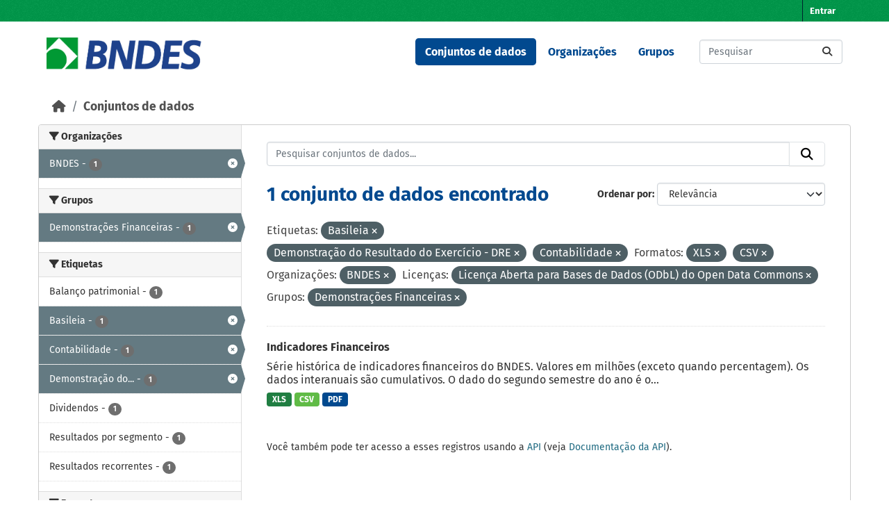

--- FILE ---
content_type: text/html; charset=utf-8
request_url: https://dadosabertos.bndes.gov.br/dataset?tags=Basileia&tags=Demonstra%C3%A7%C3%A3o+do+Resultado+do+Exerc%C3%ADcio+-+DRE&res_format=XLS&organization=bndes&tags=Contabilidade&res_format=CSV&license_id=odc-odbl&groups=demonstracoes-financeiras
body_size: 49481
content:
<!DOCTYPE html>
<!--[if IE 9]> <html lang="pt_BR" class="ie9"> <![endif]-->
<!--[if gt IE 8]><!--> <html lang="pt_BR"  > <!--<![endif]-->
  <head>
    <meta charset="utf-8" />
      <meta name="csrf_field_name" content="_csrf_token" />
      <meta name="_csrf_token" content="IjljMDY2NTVlZTRhYTk5MjNiZmU5MzFkN2QzOThlNDUyMzZkYmEyZjci.aXePEA.0NKNQ4LD3Zw0t498iTqrBsrupf8" />

      <meta name="generator" content="ckan 2.11.3" />
      <meta name="viewport" content="width=device-width, initial-scale=1.0">
    <title>Conjunto de dados - Portal de Dados Abertos do BNDES</title>

    
    <link rel="shortcut icon" href="/base/images/ckan.ico" />
    
      
      
      
    

    
    <link href="/webassets/base/51d427fe_main.css" rel="stylesheet"/><style>
        /* CORES BNDES

guia da marca
https://www.bndes.gov.br/wps/wcm/connect/site/74114779-97fb-4026-a3c4-bbff80512450/Guia_de_Marca_BNDES_nov2022.pdf?MOD=AJPERES&CVID=ojen7.J

Tem erros, então peguei as cores pelo conta gotas do Gimp
*/



:root {
    --primario-verde: #00984a;
    --primario-azul: #01498f;

    --secundario-verde-claro: #60bb46;
    --secundario-azul-claro: #0078c0;

    --terciario-prata-esverdeado: #a6c5b2;
    --terciario-prata: #dcdddf;
    --terciario-verde-azulado: #00937d;
    --terciario-azul-escuro: #006096;
    --terciario-verde-claro: #43bfb5;
    --terciario-azul-claro: #6293b1;

    /*cor fora manual*/
    --verde-escuro: #237434;
}


/* latin-ext */
@font-face {
    font-family: 'Fira Sans';
    font-style: italic;
    font-weight: 700;
    src: local('Fira Sans Bold Italic'), local('FiraSans-BoldItalic'), url(https://fonts.gstatic.com/s/firasans/v10/va9f4kDNxMZdWfMOD5VvkrByRCf2VFn2lg.woff2) format('woff2');
    unicode-range: U+0100-024F, U+0259, U+1E00-1EFF, U+2020, U+20A0-20AB, U+20AD-20CF, U+2113, U+2C60-2C7F, U+A720-A7FF;
}

/* latin */
@font-face {
    font-family: 'Fira Sans';
    font-style: italic;
    font-weight: 700;
    src: local('Fira Sans Bold Italic'), local('FiraSans-BoldItalic'), url(https://fonts.gstatic.com/s/firasans/v10/va9f4kDNxMZdWfMOD5VvkrByRCf4VFk.woff2) format('woff2');
    unicode-range: U+0000-00FF, U+0131, U+0152-0153, U+02BB-02BC, U+02C6, U+02DA, U+02DC, U+2000-206F, U+2074, U+20AC, U+2122, U+2191, U+2193, U+2212, U+2215, U+FEFF, U+FFFD;
}

/* latin */
@font-face {
    font-family: 'Fira Sans';
    font-style: normal;
    font-weight: 400;
    src: local('Fira Sans Regular'), local('FiraSans-Regular'), url(https://fonts.gstatic.com/s/firasans/v10/va9E4kDNxMZdWfMOD5Vvl4jL.woff2) format('woff2');
    unicode-range: U+0000-00FF, U+0131, U+0152-0153, U+02BB-02BC, U+02C6, U+02DA, U+02DC, U+2000-206F, U+2074, U+20AC, U+2122, U+2191, U+2193, U+2212, U+2215, U+FEFF, U+FFFD;
}

/* latin-ext */
@font-face {
    font-family: 'Fira Sans';
    font-style: normal;
    font-weight: 500;
    src: local('Fira Sans Medium'), local('FiraSans-Medium'), url(https://fonts.gstatic.com/s/firasans/v10/va9B4kDNxMZdWfMOD5VnZKveSBf6TF0.woff2) format('woff2');
    unicode-range: U+0100-024F, U+0259, U+1E00-1EFF, U+2020, U+20A0-20AB, U+20AD-20CF, U+2113, U+2C60-2C7F, U+A720-A7FF;
}

/* latin */
@font-face {
    font-family: 'Fira Sans';
    font-style: normal;
    font-weight: 500;
    src: local('Fira Sans Medium'), local('FiraSans-Medium'), url(https://fonts.gstatic.com/s/firasans/v10/va9B4kDNxMZdWfMOD5VnZKveRhf6.woff2) format('woff2');
    unicode-range: U+0000-00FF, U+0131, U+0152-0153, U+02BB-02BC, U+02C6, U+02DA, U+02DC, U+2000-206F, U+2074, U+20AC, U+2122, U+2191, U+2193, U+2212, U+2215, U+FEFF, U+FFFD;
}

/* latin-ext */
@font-face {
    font-family: 'Fira Sans';
    font-style: normal;
    font-weight: 700;
    src: local('Fira Sans Bold'), local('FiraSans-Bold'), url(https://fonts.gstatic.com/s/firasans/v10/va9B4kDNxMZdWfMOD5VnLK3eSBf6TF0.woff2) format('woff2');
    unicode-range: U+0100-024F, U+0259, U+1E00-1EFF, U+2020, U+20A0-20AB, U+20AD-20CF, U+2113, U+2C60-2C7F, U+A720-A7FF;
}

/* latin */
@font-face {
    font-family: 'Fira Sans';
    font-style: normal;
    font-weight: 700;
    src: local('Fira Sans Bold'), local('FiraSans-Bold'), url(https://fonts.gstatic.com/s/firasans/v10/va9B4kDNxMZdWfMOD5VnLK3eRhf6.woff2) format('woff2');
    unicode-range: U+0000-00FF, U+0131, U+0152-0153, U+02BB-02BC, U+02C6, U+02DA, U+02DC, U+2000-206F, U+2074, U+20AC, U+2122, U+2191, U+2193, U+2212, U+2215, U+FEFF, U+FFFD;
}

html {
    font-family: "Fira Sans", arial, sans-serif;
}

body {
    font: 1em "Fira Sans";
    font-family: "Fira Sans", arial, sans-serif;
}

/****** Cores da tela principal ******/
.masthead {
    background: white none;
}

.homepage .module-feeds {
    background: white;
}

.main {
    background: white none;
}

body {
    background-image: none;
}

.homepage .hero {
    background: transparent none;
}

h1 {
    color: var(--primario-azul);
}

code {
    color: var(--primario-verde);
}

/* cor de fundo e preenchimento do master head topo da página */
.account-masthead {
    background-color: var(--primario-verde);
}

.masthead {
    background-color: white;
}

.account-masthead .account ul li a {
    color: white;
}

.account-masthead .account ul li a:hover {
    background-color: var(--primario-azul);
}


/* reajusta a cor e o preenchimento do menu */
.masthead .navigation .nav-pills li a:hover,
.masthead .navigation .nav-pills li a:focus,
.masthead .navigation .nav-pills li.active a {
    background-color: var(--primario-azul);
    color: white;
}

/* tornar o .text-white da cor azul, não parece certo,
mas é como consegui fazer sem criar novo tema */
.navbar-light .text-white {
    color: var(--primario-azul) !important;
}


/*caixa de busca principipal*/
.homepage .module-search .module-content {
    border-radius: 3px 3px 0 0;
    background-color: var(--primario-verde);
    border-bottom: none;
}

.homepage .module-search .tags {
    background-color: var(--secundario-verde-claro);
    padding: 10px 10px 10px 10px;
    margin-top: -25px;
}


/* navegação categorias */
.masthead .main-navbar ul li a {
    color: var(--primario-azul);
    font-weight: bold;
}

.masthead .main-navbar ul li a:hover,
.masthead .main-navbar ul li.active a {
    color: white;
    background-color: var(--primario-azul);
}

/* pé da página */

.site-footer {
    background-color: var(--primario-verde);
}



/*******AJUSTES ELEMENTOS ******/

.tag {
    font-size: .9em;
}

/* remove o link para página 'sobre'  */
/* do rodapé */

.site-footer .footer-links>ul:first-child {
    display: none;
}

/* da navegação*/
.masthead>ul>li.active:last-child {
    display: none;
}

.masthead .main-navbar ul li:last-child {
    display: none;
}



/* reajusta e modifica o menu */
a.logo img {
    width: 224px;
    padding-top: 7px;
}

/* reajusta o tamanho do logo */
.homepage .module-search {
    padding: 0px;
}

/* reajusta o tamanho do logo */
.homepage .module-search {
    padding: 0px;
}



/* tira sombras das caixas */
.box {
    box-shadow: 0 0 0 0px;
}

.wrapper {
    box-shadow: 0 0 0 0px;
}

/* cores dos botões de tag de tipo de arquivo */
.badge[data-format=pdf],
.badge[data-format*=pdf] {
    background-color: var(--primario-azul);
}

.badge[data-format=csv],
.badge[data-format*=csv] {
    background-color: var(--secundario-verde-claro)
}

/* some com imagem na tela principal */
section.featured.media-overlay {
    display: none;
}


body>header>div>nav>button>span {
    color: black;
}

/*apaga o "Ex. Meio Ambiente" como valor default da busca
já que este valor não retorna nada ao buscar*/
#field-main-search::placeholder {
    opacity: 0;
}

.resource-item:hover {
    background-color: var(--terciario-prata-esverdeado);
}
      </style>
    
    

  </head>

  
  <body data-site-root="https://dadosabertos.bndes.gov.br/" data-locale-root="https://dadosabertos.bndes.gov.br/" >

    
    <div class="visually-hidden-focusable"><a href="#content">Skip to main content</a></div>
  

  
    

 
<div class="account-masthead">
  <div class="container">
     
    <nav class="account not-authed" aria-label="Account">
      <ul class="list-unstyled">
        
        <li><a href="/user/login">Entrar</a></li>
         
      </ul>
    </nav>
     
  </div>
</div>

<header class="masthead">
  <div class="container">
      
    <nav class="navbar navbar-expand-lg navbar-light">
      <hgroup class="header-image navbar-left">

      
      
      <a class="logo" href="/">
        <img src="/uploads/admin/2025-02-07-194758.293250ckan-logo.jpg" alt="Portal de Dados Abertos do BNDES"
          title="Portal de Dados Abertos do BNDES" />
      </a>
      
      

       </hgroup>
      <button class="navbar-toggler" type="button" data-bs-toggle="collapse" data-bs-target="#main-navigation-toggle"
        aria-controls="main-navigation-toggle" aria-expanded="false" aria-label="Toggle navigation">
        <span class="fa fa-bars text-white"></span>
      </button>

      <div class="main-navbar collapse navbar-collapse" id="main-navigation-toggle">
        <ul class="navbar-nav ms-auto mb-2 mb-lg-0">
          
            
              
              

              <li class="active"><a href="/dataset/">Conjuntos de dados</a></li><li><a href="/organization/">Organizações</a></li><li><a href="/group/">Grupos</a></li><li><a href="/about">Sobre</a></li>
            
          </ul>

      
      
          <form class="d-flex site-search" action="/dataset/" method="get">
              <label class="d-none" for="field-sitewide-search">Search Datasets...</label>
              <input id="field-sitewide-search" class="form-control me-2"  type="text" name="q" placeholder="Pesquisar" aria-label="Pesquisar conjuntos de dados..."/>
              <button class="btn" type="submit" aria-label="Submit"><i class="fa fa-search"></i></button>
          </form>
      
      </div>
    </nav>
  </div>
</header>

  
    <div class="main">
      <div id="content" class="container">
        
          
            <div class="flash-messages">
              
                
              
            </div>
          

          
            <div class="toolbar" role="navigation" aria-label="Breadcrumb">
              
                
                  <ol class="breadcrumb">
                    
<li class="home"><a href="/" aria-label="Início"><i class="fa fa-home"></i><span> Início</span></a></li>
                    
  <li class="active"><a href="/dataset/">Conjuntos de dados</a></li>

                  </ol>
                
              
            </div>
          

          <div class="row wrapper">
            
            
            

            
              <aside class="secondary col-md-3">
                
                
  <div class="filters">
    <div>
      
        

    
    
	
	    
		<section class="module module-narrow module-shallow">
		    
			<h2 class="module-heading">
			    <i class="fa fa-filter"></i>
			    Organizações
			</h2>
		    
		    
			
			    
				<nav aria-label="Organizações">
				    <ul class="list-unstyled nav nav-simple nav-facet">
					
					    
					    
					    
					    
					    <li class="nav-item  active">
						<a href="/dataset/?tags=Basileia&amp;tags=Demonstra%C3%A7%C3%A3o+do+Resultado+do+Exerc%C3%ADcio+-+DRE&amp;tags=Contabilidade&amp;res_format=XLS&amp;res_format=CSV&amp;license_id=odc-odbl&amp;groups=demonstracoes-financeiras" title="">
						    <span class="item-label">BNDES</span>
						    <span class="hidden separator"> - </span>
						    <span class="item-count badge">1</span>

							<span class="facet-close"> <i class="fa fa-solid fa-circle-xmark"></i></span>
						</a>
					    </li>
					
				    </ul>
				</nav>

				<p class="module-footer">
				    
					
				    
				</p>
			    
			
		    
		</section>
	    
	
    

      
        

    
    
	
	    
		<section class="module module-narrow module-shallow">
		    
			<h2 class="module-heading">
			    <i class="fa fa-filter"></i>
			    Grupos
			</h2>
		    
		    
			
			    
				<nav aria-label="Grupos">
				    <ul class="list-unstyled nav nav-simple nav-facet">
					
					    
					    
					    
					    
					    <li class="nav-item  active">
						<a href="/dataset/?tags=Basileia&amp;tags=Demonstra%C3%A7%C3%A3o+do+Resultado+do+Exerc%C3%ADcio+-+DRE&amp;tags=Contabilidade&amp;res_format=XLS&amp;res_format=CSV&amp;organization=bndes&amp;license_id=odc-odbl" title="">
						    <span class="item-label">Demonstrações Financeiras</span>
						    <span class="hidden separator"> - </span>
						    <span class="item-count badge">1</span>

							<span class="facet-close"> <i class="fa fa-solid fa-circle-xmark"></i></span>
						</a>
					    </li>
					
				    </ul>
				</nav>

				<p class="module-footer">
				    
					
				    
				</p>
			    
			
		    
		</section>
	    
	
    

      
        

    
    
	
	    
		<section class="module module-narrow module-shallow">
		    
			<h2 class="module-heading">
			    <i class="fa fa-filter"></i>
			    Etiquetas
			</h2>
		    
		    
			
			    
				<nav aria-label="Etiquetas">
				    <ul class="list-unstyled nav nav-simple nav-facet">
					
					    
					    
					    
					    
					    <li class="nav-item ">
						<a href="/dataset/?tags=Basileia&amp;tags=Demonstra%C3%A7%C3%A3o+do+Resultado+do+Exerc%C3%ADcio+-+DRE&amp;tags=Contabilidade&amp;res_format=XLS&amp;res_format=CSV&amp;organization=bndes&amp;license_id=odc-odbl&amp;groups=demonstracoes-financeiras&amp;tags=Balan%C3%A7o+patrimonial" title="">
						    <span class="item-label">Balanço patrimonial</span>
						    <span class="hidden separator"> - </span>
						    <span class="item-count badge">1</span>

							
						</a>
					    </li>
					
					    
					    
					    
					    
					    <li class="nav-item  active">
						<a href="/dataset/?tags=Demonstra%C3%A7%C3%A3o+do+Resultado+do+Exerc%C3%ADcio+-+DRE&amp;tags=Contabilidade&amp;res_format=XLS&amp;res_format=CSV&amp;organization=bndes&amp;license_id=odc-odbl&amp;groups=demonstracoes-financeiras" title="">
						    <span class="item-label">Basileia</span>
						    <span class="hidden separator"> - </span>
						    <span class="item-count badge">1</span>

							<span class="facet-close"> <i class="fa fa-solid fa-circle-xmark"></i></span>
						</a>
					    </li>
					
					    
					    
					    
					    
					    <li class="nav-item  active">
						<a href="/dataset/?tags=Basileia&amp;tags=Demonstra%C3%A7%C3%A3o+do+Resultado+do+Exerc%C3%ADcio+-+DRE&amp;res_format=XLS&amp;res_format=CSV&amp;organization=bndes&amp;license_id=odc-odbl&amp;groups=demonstracoes-financeiras" title="">
						    <span class="item-label">Contabilidade</span>
						    <span class="hidden separator"> - </span>
						    <span class="item-count badge">1</span>

							<span class="facet-close"> <i class="fa fa-solid fa-circle-xmark"></i></span>
						</a>
					    </li>
					
					    
					    
					    
					    
					    <li class="nav-item  active">
						<a href="/dataset/?tags=Basileia&amp;tags=Contabilidade&amp;res_format=XLS&amp;res_format=CSV&amp;organization=bndes&amp;license_id=odc-odbl&amp;groups=demonstracoes-financeiras" title="Demonstração do Resultado do Exercício - DRE">
						    <span class="item-label">Demonstração do...</span>
						    <span class="hidden separator"> - </span>
						    <span class="item-count badge">1</span>

							<span class="facet-close"> <i class="fa fa-solid fa-circle-xmark"></i></span>
						</a>
					    </li>
					
					    
					    
					    
					    
					    <li class="nav-item ">
						<a href="/dataset/?tags=Basileia&amp;tags=Demonstra%C3%A7%C3%A3o+do+Resultado+do+Exerc%C3%ADcio+-+DRE&amp;tags=Contabilidade&amp;res_format=XLS&amp;res_format=CSV&amp;organization=bndes&amp;license_id=odc-odbl&amp;groups=demonstracoes-financeiras&amp;tags=Dividendos" title="">
						    <span class="item-label">Dividendos</span>
						    <span class="hidden separator"> - </span>
						    <span class="item-count badge">1</span>

							
						</a>
					    </li>
					
					    
					    
					    
					    
					    <li class="nav-item ">
						<a href="/dataset/?tags=Basileia&amp;tags=Demonstra%C3%A7%C3%A3o+do+Resultado+do+Exerc%C3%ADcio+-+DRE&amp;tags=Contabilidade&amp;res_format=XLS&amp;res_format=CSV&amp;organization=bndes&amp;license_id=odc-odbl&amp;groups=demonstracoes-financeiras&amp;tags=Resultados+por+segmento" title="">
						    <span class="item-label">Resultados por segmento</span>
						    <span class="hidden separator"> - </span>
						    <span class="item-count badge">1</span>

							
						</a>
					    </li>
					
					    
					    
					    
					    
					    <li class="nav-item ">
						<a href="/dataset/?tags=Basileia&amp;tags=Demonstra%C3%A7%C3%A3o+do+Resultado+do+Exerc%C3%ADcio+-+DRE&amp;tags=Contabilidade&amp;res_format=XLS&amp;res_format=CSV&amp;organization=bndes&amp;license_id=odc-odbl&amp;groups=demonstracoes-financeiras&amp;tags=Resultados+recorrentes" title="">
						    <span class="item-label">Resultados recorrentes</span>
						    <span class="hidden separator"> - </span>
						    <span class="item-count badge">1</span>

							
						</a>
					    </li>
					
				    </ul>
				</nav>

				<p class="module-footer">
				    
					
				    
				</p>
			    
			
		    
		</section>
	    
	
    

      
        

    
    
	
	    
		<section class="module module-narrow module-shallow">
		    
			<h2 class="module-heading">
			    <i class="fa fa-filter"></i>
			    Formatos
			</h2>
		    
		    
			
			    
				<nav aria-label="Formatos">
				    <ul class="list-unstyled nav nav-simple nav-facet">
					
					    
					    
					    
					    
					    <li class="nav-item  active">
						<a href="/dataset/?tags=Basileia&amp;tags=Demonstra%C3%A7%C3%A3o+do+Resultado+do+Exerc%C3%ADcio+-+DRE&amp;tags=Contabilidade&amp;res_format=XLS&amp;organization=bndes&amp;license_id=odc-odbl&amp;groups=demonstracoes-financeiras" title="">
						    <span class="item-label">CSV</span>
						    <span class="hidden separator"> - </span>
						    <span class="item-count badge">1</span>

							<span class="facet-close"> <i class="fa fa-solid fa-circle-xmark"></i></span>
						</a>
					    </li>
					
					    
					    
					    
					    
					    <li class="nav-item ">
						<a href="/dataset/?tags=Basileia&amp;tags=Demonstra%C3%A7%C3%A3o+do+Resultado+do+Exerc%C3%ADcio+-+DRE&amp;tags=Contabilidade&amp;res_format=XLS&amp;res_format=CSV&amp;organization=bndes&amp;license_id=odc-odbl&amp;groups=demonstracoes-financeiras&amp;res_format=PDF" title="">
						    <span class="item-label">PDF</span>
						    <span class="hidden separator"> - </span>
						    <span class="item-count badge">1</span>

							
						</a>
					    </li>
					
					    
					    
					    
					    
					    <li class="nav-item  active">
						<a href="/dataset/?tags=Basileia&amp;tags=Demonstra%C3%A7%C3%A3o+do+Resultado+do+Exerc%C3%ADcio+-+DRE&amp;tags=Contabilidade&amp;res_format=CSV&amp;organization=bndes&amp;license_id=odc-odbl&amp;groups=demonstracoes-financeiras" title="">
						    <span class="item-label">XLS</span>
						    <span class="hidden separator"> - </span>
						    <span class="item-count badge">1</span>

							<span class="facet-close"> <i class="fa fa-solid fa-circle-xmark"></i></span>
						</a>
					    </li>
					
				    </ul>
				</nav>

				<p class="module-footer">
				    
					
				    
				</p>
			    
			
		    
		</section>
	    
	
    

      
        

    
    
	
	    
		<section class="module module-narrow module-shallow">
		    
			<h2 class="module-heading">
			    <i class="fa fa-filter"></i>
			    Licenças
			</h2>
		    
		    
			
			    
				<nav aria-label="Licenças">
				    <ul class="list-unstyled nav nav-simple nav-facet">
					
					    
					    
					    
					    
					    <li class="nav-item  active">
						<a href="/dataset/?tags=Basileia&amp;tags=Demonstra%C3%A7%C3%A3o+do+Resultado+do+Exerc%C3%ADcio+-+DRE&amp;tags=Contabilidade&amp;res_format=XLS&amp;res_format=CSV&amp;organization=bndes&amp;groups=demonstracoes-financeiras" title="Licença Aberta para Bases de Dados (ODbL) do Open Data Commons">
						    <span class="item-label">Licença Aberta...</span>
						    <span class="hidden separator"> - </span>
						    <span class="item-count badge">1</span>

							<span class="facet-close"> <i class="fa fa-solid fa-circle-xmark"></i></span>
						</a>
					    </li>
					
				    </ul>
				</nav>

				<p class="module-footer">
				    
					
				    
				</p>
			    
			
		    
		</section>
	    
	
    

      
    </div>
    <a class="close no-text hide-filters"><i class="fa fa-times-circle"></i><span class="text">close</span></a>
  </div>

              </aside>
            

            
              <div class="primary col-md-9 col-xs-12" role="main">
                
                
  <section class="module">
    <div class="module-content">
      
        
      
      










<form id="dataset-search-form" class="search-form" method="get" data-module="select-switch">

  
    <div class="input-group search-input-group">
      <input aria-label="Pesquisar conjuntos de dados..." id="field-giant-search" type="text" class="form-control input-lg" name="q" value="" autocomplete="off" placeholder="Pesquisar conjuntos de dados...">
      
      <button class="btn btn-default btn-lg" type="submit" value="search" aria-label="Submit">
        <i class="fa fa-search"></i>
      </button>
      
    </div>
  

  
    <span>






<input type="hidden" name="tags" value="Basileia" />





<input type="hidden" name="tags" value="Demonstração do Resultado do Exercício - DRE" />





<input type="hidden" name="tags" value="Contabilidade" />





<input type="hidden" name="res_format" value="XLS" />





<input type="hidden" name="res_format" value="CSV" />





<input type="hidden" name="organization" value="bndes" />





<input type="hidden" name="license_id" value="odc-odbl" />





<input type="hidden" name="groups" value="demonstracoes-financeiras" />



</span>
  

  
    
      <div class="form-group control-order-by">
        <label for="field-order-by">Ordenar por</label>
        <select id="field-order-by" name="sort" class="form-control form-select">
          
            
              <option value="score desc, metadata_modified desc" selected="selected">Relevância</option>
            
          
            
              <option value="title_string asc">Nome Crescente</option>
            
          
            
              <option value="title_string desc">Nome Descrescente</option>
            
          
            
              <option value="metadata_modified desc">Modificada pela última vez</option>
            
          
            
              <option value="views_recent desc">Popular</option>
            
          
        </select>
        
        <button class="btn btn-default js-hide" type="submit">Ir</button>
        
      </div>
    
  

  
    <h1>
    
      

  
  
  
  

1 conjunto de dados encontrado
    
    </h1>
  

  
    
      <p class="filter-list">
        
          
          <span class="facet">Etiquetas:</span>
          
            <span class="filtered pill">Basileia
              <a href="/dataset/?tags=Demonstra%C3%A7%C3%A3o+do+Resultado+do+Exerc%C3%ADcio+-+DRE&amp;tags=Contabilidade&amp;res_format=XLS&amp;res_format=CSV&amp;organization=bndes&amp;license_id=odc-odbl&amp;groups=demonstracoes-financeiras" class="remove" title="Remover"><i class="fa fa-times"></i></a>
            </span>
          
            <span class="filtered pill">Demonstração do Resultado do Exercício - DRE
              <a href="/dataset/?tags=Basileia&amp;tags=Contabilidade&amp;res_format=XLS&amp;res_format=CSV&amp;organization=bndes&amp;license_id=odc-odbl&amp;groups=demonstracoes-financeiras" class="remove" title="Remover"><i class="fa fa-times"></i></a>
            </span>
          
            <span class="filtered pill">Contabilidade
              <a href="/dataset/?tags=Basileia&amp;tags=Demonstra%C3%A7%C3%A3o+do+Resultado+do+Exerc%C3%ADcio+-+DRE&amp;res_format=XLS&amp;res_format=CSV&amp;organization=bndes&amp;license_id=odc-odbl&amp;groups=demonstracoes-financeiras" class="remove" title="Remover"><i class="fa fa-times"></i></a>
            </span>
          
        
          
          <span class="facet">Formatos:</span>
          
            <span class="filtered pill">XLS
              <a href="/dataset/?tags=Basileia&amp;tags=Demonstra%C3%A7%C3%A3o+do+Resultado+do+Exerc%C3%ADcio+-+DRE&amp;tags=Contabilidade&amp;res_format=CSV&amp;organization=bndes&amp;license_id=odc-odbl&amp;groups=demonstracoes-financeiras" class="remove" title="Remover"><i class="fa fa-times"></i></a>
            </span>
          
            <span class="filtered pill">CSV
              <a href="/dataset/?tags=Basileia&amp;tags=Demonstra%C3%A7%C3%A3o+do+Resultado+do+Exerc%C3%ADcio+-+DRE&amp;tags=Contabilidade&amp;res_format=XLS&amp;organization=bndes&amp;license_id=odc-odbl&amp;groups=demonstracoes-financeiras" class="remove" title="Remover"><i class="fa fa-times"></i></a>
            </span>
          
        
          
          <span class="facet">Organizações:</span>
          
            <span class="filtered pill">BNDES
              <a href="/dataset/?tags=Basileia&amp;tags=Demonstra%C3%A7%C3%A3o+do+Resultado+do+Exerc%C3%ADcio+-+DRE&amp;tags=Contabilidade&amp;res_format=XLS&amp;res_format=CSV&amp;license_id=odc-odbl&amp;groups=demonstracoes-financeiras" class="remove" title="Remover"><i class="fa fa-times"></i></a>
            </span>
          
        
          
          <span class="facet">Licenças:</span>
          
            <span class="filtered pill">Licença Aberta para Bases de Dados (ODbL) do Open Data Commons
              <a href="/dataset/?tags=Basileia&amp;tags=Demonstra%C3%A7%C3%A3o+do+Resultado+do+Exerc%C3%ADcio+-+DRE&amp;tags=Contabilidade&amp;res_format=XLS&amp;res_format=CSV&amp;organization=bndes&amp;groups=demonstracoes-financeiras" class="remove" title="Remover"><i class="fa fa-times"></i></a>
            </span>
          
        
          
          <span class="facet">Grupos:</span>
          
            <span class="filtered pill">Demonstrações Financeiras
              <a href="/dataset/?tags=Basileia&amp;tags=Demonstra%C3%A7%C3%A3o+do+Resultado+do+Exerc%C3%ADcio+-+DRE&amp;tags=Contabilidade&amp;res_format=XLS&amp;res_format=CSV&amp;organization=bndes&amp;license_id=odc-odbl" class="remove" title="Remover"><i class="fa fa-times"></i></a>
            </span>
          
        
      </p>
      <a class="show-filters btn btn-default">Filtrar Resultados</a>
    
  

</form>





      
        

  
    <ul class="dataset-list list-unstyled">
    	
	      
	        




  <li class="dataset-item">
    
      <div class="dataset-content">
        
          <h2 class="dataset-heading">
            
              
            
            
    <a href="/dataset/indicadores-financeiros" title="Indicadores Financeiros">
      Indicadores Financeiros
    </a>
            
            

              
            



          </h2>
        
        
          
            <div>Série histórica de indicadores financeiros do BNDES. Valores em milhões (exceto quando percentagem). Os dados interanuais são cumulativos. O dado do segundo semestre do ano é o...</div>
          
        
      </div>
      
        
          
            <ul class="dataset-resources list-unstyled">
              
                
                <li>
                  <a href="/dataset/indicadores-financeiros" class="badge badge-default" data-format="xls">XLS</a>
                </li>
                
                <li>
                  <a href="/dataset/indicadores-financeiros" class="badge badge-default" data-format="csv">CSV</a>
                </li>
                
                <li>
                  <a href="/dataset/indicadores-financeiros" class="badge badge-default" data-format="pdf">PDF</a>
                </li>
                
              
            </ul>
          
        
      
    
  </li>

	      
	    
    </ul>
  

      
    </div>

    
      
    
  </section>

  
    <section class="module">
      <div class="module-content">
        
          <small>
            
            
             Você também pode ter acesso a esses registros usando a <a href="/api/3">API</a> (veja <a href="https://docs.ckan.org/en/2.11/api/">Documentação da API</a>). 
          </small>
        
      </div>
    </section>
  

              </div>
            
          </div>
        
      </div>
    </div>
  
    <footer class="site-footer">
  <div class="container">
    
    <div class="row">
      <div class="col-md-8 footer-links">
        
          <ul class="list-unstyled">
            
              <li><a href="/about">Sobre Portal de Dados Abertos do BNDES</a></li>
            
          </ul>
          <ul class="list-unstyled">
            
              
              <li><a href="https://docs.ckan.org/en/2.11/api/">API do CKAN</a></li>
              <li><a href="https://www.ckan.org/">Associação CKAN</a></li>
              <li><a href="https://www.opendefinition.org/od/"><img src="/base/images/od_80x15_blue.png" alt="Open Data"></a></li>
            
          </ul>
        
      </div>
      <div class="col-md-4 attribution">
        
          <p><strong>Impulsionado por</strong> <a class="hide-text ckan-footer-logo" href="http://ckan.org">CKAN</a></p>
        
        
          
<form class="lang-select" action="/util/redirect" data-module="select-switch" method="POST">
  
<input type="hidden" name="_csrf_token" value="IjljMDY2NTVlZTRhYTk5MjNiZmU5MzFkN2QzOThlNDUyMzZkYmEyZjci.aXePEA.0NKNQ4LD3Zw0t498iTqrBsrupf8"/> 
  <div class="form-group">
    <label for="field-lang-select">Idioma</label>
    <select id="field-lang-select" name="url" data-module="autocomplete" data-module-dropdown-class="lang-dropdown" data-module-container-class="lang-container">
      
        <option value="/pt_BR/dataset?tags=Basileia&amp;tags=Demonstra%C3%A7%C3%A3o+do+Resultado+do+Exerc%C3%ADcio+-+DRE&amp;res_format=XLS&amp;organization=bndes&amp;tags=Contabilidade&amp;res_format=CSV&amp;license_id=odc-odbl&amp;groups=demonstracoes-financeiras" selected="selected">
          português (Brasil)
        </option>
      
        <option value="/en/dataset?tags=Basileia&amp;tags=Demonstra%C3%A7%C3%A3o+do+Resultado+do+Exerc%C3%ADcio+-+DRE&amp;res_format=XLS&amp;organization=bndes&amp;tags=Contabilidade&amp;res_format=CSV&amp;license_id=odc-odbl&amp;groups=demonstracoes-financeiras" >
          English
        </option>
      
        <option value="/am/dataset?tags=Basileia&amp;tags=Demonstra%C3%A7%C3%A3o+do+Resultado+do+Exerc%C3%ADcio+-+DRE&amp;res_format=XLS&amp;organization=bndes&amp;tags=Contabilidade&amp;res_format=CSV&amp;license_id=odc-odbl&amp;groups=demonstracoes-financeiras" >
          አማርኛ
        </option>
      
        <option value="/ar/dataset?tags=Basileia&amp;tags=Demonstra%C3%A7%C3%A3o+do+Resultado+do+Exerc%C3%ADcio+-+DRE&amp;res_format=XLS&amp;organization=bndes&amp;tags=Contabilidade&amp;res_format=CSV&amp;license_id=odc-odbl&amp;groups=demonstracoes-financeiras" >
          العربية
        </option>
      
        <option value="/bg/dataset?tags=Basileia&amp;tags=Demonstra%C3%A7%C3%A3o+do+Resultado+do+Exerc%C3%ADcio+-+DRE&amp;res_format=XLS&amp;organization=bndes&amp;tags=Contabilidade&amp;res_format=CSV&amp;license_id=odc-odbl&amp;groups=demonstracoes-financeiras" >
          български
        </option>
      
        <option value="/bs/dataset?tags=Basileia&amp;tags=Demonstra%C3%A7%C3%A3o+do+Resultado+do+Exerc%C3%ADcio+-+DRE&amp;res_format=XLS&amp;organization=bndes&amp;tags=Contabilidade&amp;res_format=CSV&amp;license_id=odc-odbl&amp;groups=demonstracoes-financeiras" >
          bosanski
        </option>
      
        <option value="/ca/dataset?tags=Basileia&amp;tags=Demonstra%C3%A7%C3%A3o+do+Resultado+do+Exerc%C3%ADcio+-+DRE&amp;res_format=XLS&amp;organization=bndes&amp;tags=Contabilidade&amp;res_format=CSV&amp;license_id=odc-odbl&amp;groups=demonstracoes-financeiras" >
          català
        </option>
      
        <option value="/cs_CZ/dataset?tags=Basileia&amp;tags=Demonstra%C3%A7%C3%A3o+do+Resultado+do+Exerc%C3%ADcio+-+DRE&amp;res_format=XLS&amp;organization=bndes&amp;tags=Contabilidade&amp;res_format=CSV&amp;license_id=odc-odbl&amp;groups=demonstracoes-financeiras" >
          čeština (Česko)
        </option>
      
        <option value="/da_DK/dataset?tags=Basileia&amp;tags=Demonstra%C3%A7%C3%A3o+do+Resultado+do+Exerc%C3%ADcio+-+DRE&amp;res_format=XLS&amp;organization=bndes&amp;tags=Contabilidade&amp;res_format=CSV&amp;license_id=odc-odbl&amp;groups=demonstracoes-financeiras" >
          dansk (Danmark)
        </option>
      
        <option value="/de/dataset?tags=Basileia&amp;tags=Demonstra%C3%A7%C3%A3o+do+Resultado+do+Exerc%C3%ADcio+-+DRE&amp;res_format=XLS&amp;organization=bndes&amp;tags=Contabilidade&amp;res_format=CSV&amp;license_id=odc-odbl&amp;groups=demonstracoes-financeiras" >
          Deutsch
        </option>
      
        <option value="/el/dataset?tags=Basileia&amp;tags=Demonstra%C3%A7%C3%A3o+do+Resultado+do+Exerc%C3%ADcio+-+DRE&amp;res_format=XLS&amp;organization=bndes&amp;tags=Contabilidade&amp;res_format=CSV&amp;license_id=odc-odbl&amp;groups=demonstracoes-financeiras" >
          Ελληνικά
        </option>
      
        <option value="/en_AU/dataset?tags=Basileia&amp;tags=Demonstra%C3%A7%C3%A3o+do+Resultado+do+Exerc%C3%ADcio+-+DRE&amp;res_format=XLS&amp;organization=bndes&amp;tags=Contabilidade&amp;res_format=CSV&amp;license_id=odc-odbl&amp;groups=demonstracoes-financeiras" >
          English (Australia)
        </option>
      
        <option value="/en_GB/dataset?tags=Basileia&amp;tags=Demonstra%C3%A7%C3%A3o+do+Resultado+do+Exerc%C3%ADcio+-+DRE&amp;res_format=XLS&amp;organization=bndes&amp;tags=Contabilidade&amp;res_format=CSV&amp;license_id=odc-odbl&amp;groups=demonstracoes-financeiras" >
          English (United Kingdom)
        </option>
      
        <option value="/es/dataset?tags=Basileia&amp;tags=Demonstra%C3%A7%C3%A3o+do+Resultado+do+Exerc%C3%ADcio+-+DRE&amp;res_format=XLS&amp;organization=bndes&amp;tags=Contabilidade&amp;res_format=CSV&amp;license_id=odc-odbl&amp;groups=demonstracoes-financeiras" >
          español
        </option>
      
        <option value="/es_AR/dataset?tags=Basileia&amp;tags=Demonstra%C3%A7%C3%A3o+do+Resultado+do+Exerc%C3%ADcio+-+DRE&amp;res_format=XLS&amp;organization=bndes&amp;tags=Contabilidade&amp;res_format=CSV&amp;license_id=odc-odbl&amp;groups=demonstracoes-financeiras" >
          español (Argentina)
        </option>
      
        <option value="/eu/dataset?tags=Basileia&amp;tags=Demonstra%C3%A7%C3%A3o+do+Resultado+do+Exerc%C3%ADcio+-+DRE&amp;res_format=XLS&amp;organization=bndes&amp;tags=Contabilidade&amp;res_format=CSV&amp;license_id=odc-odbl&amp;groups=demonstracoes-financeiras" >
          euskara
        </option>
      
        <option value="/fa_IR/dataset?tags=Basileia&amp;tags=Demonstra%C3%A7%C3%A3o+do+Resultado+do+Exerc%C3%ADcio+-+DRE&amp;res_format=XLS&amp;organization=bndes&amp;tags=Contabilidade&amp;res_format=CSV&amp;license_id=odc-odbl&amp;groups=demonstracoes-financeiras" >
          فارسی (ایران)
        </option>
      
        <option value="/fi/dataset?tags=Basileia&amp;tags=Demonstra%C3%A7%C3%A3o+do+Resultado+do+Exerc%C3%ADcio+-+DRE&amp;res_format=XLS&amp;organization=bndes&amp;tags=Contabilidade&amp;res_format=CSV&amp;license_id=odc-odbl&amp;groups=demonstracoes-financeiras" >
          suomi
        </option>
      
        <option value="/fr/dataset?tags=Basileia&amp;tags=Demonstra%C3%A7%C3%A3o+do+Resultado+do+Exerc%C3%ADcio+-+DRE&amp;res_format=XLS&amp;organization=bndes&amp;tags=Contabilidade&amp;res_format=CSV&amp;license_id=odc-odbl&amp;groups=demonstracoes-financeiras" >
          français
        </option>
      
        <option value="/gl/dataset?tags=Basileia&amp;tags=Demonstra%C3%A7%C3%A3o+do+Resultado+do+Exerc%C3%ADcio+-+DRE&amp;res_format=XLS&amp;organization=bndes&amp;tags=Contabilidade&amp;res_format=CSV&amp;license_id=odc-odbl&amp;groups=demonstracoes-financeiras" >
          galego
        </option>
      
        <option value="/gl_ES/dataset?tags=Basileia&amp;tags=Demonstra%C3%A7%C3%A3o+do+Resultado+do+Exerc%C3%ADcio+-+DRE&amp;res_format=XLS&amp;organization=bndes&amp;tags=Contabilidade&amp;res_format=CSV&amp;license_id=odc-odbl&amp;groups=demonstracoes-financeiras" >
          galego (España)
        </option>
      
        <option value="/he/dataset?tags=Basileia&amp;tags=Demonstra%C3%A7%C3%A3o+do+Resultado+do+Exerc%C3%ADcio+-+DRE&amp;res_format=XLS&amp;organization=bndes&amp;tags=Contabilidade&amp;res_format=CSV&amp;license_id=odc-odbl&amp;groups=demonstracoes-financeiras" >
          עברית
        </option>
      
        <option value="/hr/dataset?tags=Basileia&amp;tags=Demonstra%C3%A7%C3%A3o+do+Resultado+do+Exerc%C3%ADcio+-+DRE&amp;res_format=XLS&amp;organization=bndes&amp;tags=Contabilidade&amp;res_format=CSV&amp;license_id=odc-odbl&amp;groups=demonstracoes-financeiras" >
          hrvatski
        </option>
      
        <option value="/hu/dataset?tags=Basileia&amp;tags=Demonstra%C3%A7%C3%A3o+do+Resultado+do+Exerc%C3%ADcio+-+DRE&amp;res_format=XLS&amp;organization=bndes&amp;tags=Contabilidade&amp;res_format=CSV&amp;license_id=odc-odbl&amp;groups=demonstracoes-financeiras" >
          magyar
        </option>
      
        <option value="/id/dataset?tags=Basileia&amp;tags=Demonstra%C3%A7%C3%A3o+do+Resultado+do+Exerc%C3%ADcio+-+DRE&amp;res_format=XLS&amp;organization=bndes&amp;tags=Contabilidade&amp;res_format=CSV&amp;license_id=odc-odbl&amp;groups=demonstracoes-financeiras" >
          Indonesia
        </option>
      
        <option value="/is/dataset?tags=Basileia&amp;tags=Demonstra%C3%A7%C3%A3o+do+Resultado+do+Exerc%C3%ADcio+-+DRE&amp;res_format=XLS&amp;organization=bndes&amp;tags=Contabilidade&amp;res_format=CSV&amp;license_id=odc-odbl&amp;groups=demonstracoes-financeiras" >
          íslenska
        </option>
      
        <option value="/it/dataset?tags=Basileia&amp;tags=Demonstra%C3%A7%C3%A3o+do+Resultado+do+Exerc%C3%ADcio+-+DRE&amp;res_format=XLS&amp;organization=bndes&amp;tags=Contabilidade&amp;res_format=CSV&amp;license_id=odc-odbl&amp;groups=demonstracoes-financeiras" >
          italiano
        </option>
      
        <option value="/ja/dataset?tags=Basileia&amp;tags=Demonstra%C3%A7%C3%A3o+do+Resultado+do+Exerc%C3%ADcio+-+DRE&amp;res_format=XLS&amp;organization=bndes&amp;tags=Contabilidade&amp;res_format=CSV&amp;license_id=odc-odbl&amp;groups=demonstracoes-financeiras" >
          日本語
        </option>
      
        <option value="/km/dataset?tags=Basileia&amp;tags=Demonstra%C3%A7%C3%A3o+do+Resultado+do+Exerc%C3%ADcio+-+DRE&amp;res_format=XLS&amp;organization=bndes&amp;tags=Contabilidade&amp;res_format=CSV&amp;license_id=odc-odbl&amp;groups=demonstracoes-financeiras" >
          ខ្មែរ
        </option>
      
        <option value="/ko_KR/dataset?tags=Basileia&amp;tags=Demonstra%C3%A7%C3%A3o+do+Resultado+do+Exerc%C3%ADcio+-+DRE&amp;res_format=XLS&amp;organization=bndes&amp;tags=Contabilidade&amp;res_format=CSV&amp;license_id=odc-odbl&amp;groups=demonstracoes-financeiras" >
          한국어 (대한민국)
        </option>
      
        <option value="/lt/dataset?tags=Basileia&amp;tags=Demonstra%C3%A7%C3%A3o+do+Resultado+do+Exerc%C3%ADcio+-+DRE&amp;res_format=XLS&amp;organization=bndes&amp;tags=Contabilidade&amp;res_format=CSV&amp;license_id=odc-odbl&amp;groups=demonstracoes-financeiras" >
          lietuvių
        </option>
      
        <option value="/lv/dataset?tags=Basileia&amp;tags=Demonstra%C3%A7%C3%A3o+do+Resultado+do+Exerc%C3%ADcio+-+DRE&amp;res_format=XLS&amp;organization=bndes&amp;tags=Contabilidade&amp;res_format=CSV&amp;license_id=odc-odbl&amp;groups=demonstracoes-financeiras" >
          latviešu
        </option>
      
        <option value="/mk/dataset?tags=Basileia&amp;tags=Demonstra%C3%A7%C3%A3o+do+Resultado+do+Exerc%C3%ADcio+-+DRE&amp;res_format=XLS&amp;organization=bndes&amp;tags=Contabilidade&amp;res_format=CSV&amp;license_id=odc-odbl&amp;groups=demonstracoes-financeiras" >
          македонски
        </option>
      
        <option value="/mn_MN/dataset?tags=Basileia&amp;tags=Demonstra%C3%A7%C3%A3o+do+Resultado+do+Exerc%C3%ADcio+-+DRE&amp;res_format=XLS&amp;organization=bndes&amp;tags=Contabilidade&amp;res_format=CSV&amp;license_id=odc-odbl&amp;groups=demonstracoes-financeiras" >
          монгол (Монгол)
        </option>
      
        <option value="/my_MM/dataset?tags=Basileia&amp;tags=Demonstra%C3%A7%C3%A3o+do+Resultado+do+Exerc%C3%ADcio+-+DRE&amp;res_format=XLS&amp;organization=bndes&amp;tags=Contabilidade&amp;res_format=CSV&amp;license_id=odc-odbl&amp;groups=demonstracoes-financeiras" >
          မြန်မာ (မြန်မာ)
        </option>
      
        <option value="/nb_NO/dataset?tags=Basileia&amp;tags=Demonstra%C3%A7%C3%A3o+do+Resultado+do+Exerc%C3%ADcio+-+DRE&amp;res_format=XLS&amp;organization=bndes&amp;tags=Contabilidade&amp;res_format=CSV&amp;license_id=odc-odbl&amp;groups=demonstracoes-financeiras" >
          norsk bokmål (Norge)
        </option>
      
        <option value="/ne/dataset?tags=Basileia&amp;tags=Demonstra%C3%A7%C3%A3o+do+Resultado+do+Exerc%C3%ADcio+-+DRE&amp;res_format=XLS&amp;organization=bndes&amp;tags=Contabilidade&amp;res_format=CSV&amp;license_id=odc-odbl&amp;groups=demonstracoes-financeiras" >
          नेपाली
        </option>
      
        <option value="/nl/dataset?tags=Basileia&amp;tags=Demonstra%C3%A7%C3%A3o+do+Resultado+do+Exerc%C3%ADcio+-+DRE&amp;res_format=XLS&amp;organization=bndes&amp;tags=Contabilidade&amp;res_format=CSV&amp;license_id=odc-odbl&amp;groups=demonstracoes-financeiras" >
          Nederlands
        </option>
      
        <option value="/no/dataset?tags=Basileia&amp;tags=Demonstra%C3%A7%C3%A3o+do+Resultado+do+Exerc%C3%ADcio+-+DRE&amp;res_format=XLS&amp;organization=bndes&amp;tags=Contabilidade&amp;res_format=CSV&amp;license_id=odc-odbl&amp;groups=demonstracoes-financeiras" >
          norsk
        </option>
      
        <option value="/pl/dataset?tags=Basileia&amp;tags=Demonstra%C3%A7%C3%A3o+do+Resultado+do+Exerc%C3%ADcio+-+DRE&amp;res_format=XLS&amp;organization=bndes&amp;tags=Contabilidade&amp;res_format=CSV&amp;license_id=odc-odbl&amp;groups=demonstracoes-financeiras" >
          polski
        </option>
      
        <option value="/pt_PT/dataset?tags=Basileia&amp;tags=Demonstra%C3%A7%C3%A3o+do+Resultado+do+Exerc%C3%ADcio+-+DRE&amp;res_format=XLS&amp;organization=bndes&amp;tags=Contabilidade&amp;res_format=CSV&amp;license_id=odc-odbl&amp;groups=demonstracoes-financeiras" >
          português (Portugal)
        </option>
      
        <option value="/ro/dataset?tags=Basileia&amp;tags=Demonstra%C3%A7%C3%A3o+do+Resultado+do+Exerc%C3%ADcio+-+DRE&amp;res_format=XLS&amp;organization=bndes&amp;tags=Contabilidade&amp;res_format=CSV&amp;license_id=odc-odbl&amp;groups=demonstracoes-financeiras" >
          română
        </option>
      
        <option value="/ru/dataset?tags=Basileia&amp;tags=Demonstra%C3%A7%C3%A3o+do+Resultado+do+Exerc%C3%ADcio+-+DRE&amp;res_format=XLS&amp;organization=bndes&amp;tags=Contabilidade&amp;res_format=CSV&amp;license_id=odc-odbl&amp;groups=demonstracoes-financeiras" >
          русский
        </option>
      
        <option value="/sk/dataset?tags=Basileia&amp;tags=Demonstra%C3%A7%C3%A3o+do+Resultado+do+Exerc%C3%ADcio+-+DRE&amp;res_format=XLS&amp;organization=bndes&amp;tags=Contabilidade&amp;res_format=CSV&amp;license_id=odc-odbl&amp;groups=demonstracoes-financeiras" >
          slovenčina
        </option>
      
        <option value="/sl/dataset?tags=Basileia&amp;tags=Demonstra%C3%A7%C3%A3o+do+Resultado+do+Exerc%C3%ADcio+-+DRE&amp;res_format=XLS&amp;organization=bndes&amp;tags=Contabilidade&amp;res_format=CSV&amp;license_id=odc-odbl&amp;groups=demonstracoes-financeiras" >
          slovenščina
        </option>
      
        <option value="/sq/dataset?tags=Basileia&amp;tags=Demonstra%C3%A7%C3%A3o+do+Resultado+do+Exerc%C3%ADcio+-+DRE&amp;res_format=XLS&amp;organization=bndes&amp;tags=Contabilidade&amp;res_format=CSV&amp;license_id=odc-odbl&amp;groups=demonstracoes-financeiras" >
          shqip
        </option>
      
        <option value="/sr/dataset?tags=Basileia&amp;tags=Demonstra%C3%A7%C3%A3o+do+Resultado+do+Exerc%C3%ADcio+-+DRE&amp;res_format=XLS&amp;organization=bndes&amp;tags=Contabilidade&amp;res_format=CSV&amp;license_id=odc-odbl&amp;groups=demonstracoes-financeiras" >
          српски
        </option>
      
        <option value="/sr_Latn/dataset?tags=Basileia&amp;tags=Demonstra%C3%A7%C3%A3o+do+Resultado+do+Exerc%C3%ADcio+-+DRE&amp;res_format=XLS&amp;organization=bndes&amp;tags=Contabilidade&amp;res_format=CSV&amp;license_id=odc-odbl&amp;groups=demonstracoes-financeiras" >
          srpski (latinica)
        </option>
      
        <option value="/sv/dataset?tags=Basileia&amp;tags=Demonstra%C3%A7%C3%A3o+do+Resultado+do+Exerc%C3%ADcio+-+DRE&amp;res_format=XLS&amp;organization=bndes&amp;tags=Contabilidade&amp;res_format=CSV&amp;license_id=odc-odbl&amp;groups=demonstracoes-financeiras" >
          svenska
        </option>
      
        <option value="/th/dataset?tags=Basileia&amp;tags=Demonstra%C3%A7%C3%A3o+do+Resultado+do+Exerc%C3%ADcio+-+DRE&amp;res_format=XLS&amp;organization=bndes&amp;tags=Contabilidade&amp;res_format=CSV&amp;license_id=odc-odbl&amp;groups=demonstracoes-financeiras" >
          ไทย
        </option>
      
        <option value="/tl/dataset?tags=Basileia&amp;tags=Demonstra%C3%A7%C3%A3o+do+Resultado+do+Exerc%C3%ADcio+-+DRE&amp;res_format=XLS&amp;organization=bndes&amp;tags=Contabilidade&amp;res_format=CSV&amp;license_id=odc-odbl&amp;groups=demonstracoes-financeiras" >
          Filipino (Pilipinas)
        </option>
      
        <option value="/tr/dataset?tags=Basileia&amp;tags=Demonstra%C3%A7%C3%A3o+do+Resultado+do+Exerc%C3%ADcio+-+DRE&amp;res_format=XLS&amp;organization=bndes&amp;tags=Contabilidade&amp;res_format=CSV&amp;license_id=odc-odbl&amp;groups=demonstracoes-financeiras" >
          Türkçe
        </option>
      
        <option value="/uk/dataset?tags=Basileia&amp;tags=Demonstra%C3%A7%C3%A3o+do+Resultado+do+Exerc%C3%ADcio+-+DRE&amp;res_format=XLS&amp;organization=bndes&amp;tags=Contabilidade&amp;res_format=CSV&amp;license_id=odc-odbl&amp;groups=demonstracoes-financeiras" >
          українська
        </option>
      
        <option value="/uk_UA/dataset?tags=Basileia&amp;tags=Demonstra%C3%A7%C3%A3o+do+Resultado+do+Exerc%C3%ADcio+-+DRE&amp;res_format=XLS&amp;organization=bndes&amp;tags=Contabilidade&amp;res_format=CSV&amp;license_id=odc-odbl&amp;groups=demonstracoes-financeiras" >
          українська (Україна)
        </option>
      
        <option value="/vi/dataset?tags=Basileia&amp;tags=Demonstra%C3%A7%C3%A3o+do+Resultado+do+Exerc%C3%ADcio+-+DRE&amp;res_format=XLS&amp;organization=bndes&amp;tags=Contabilidade&amp;res_format=CSV&amp;license_id=odc-odbl&amp;groups=demonstracoes-financeiras" >
          Tiếng Việt
        </option>
      
        <option value="/zh_Hans_CN/dataset?tags=Basileia&amp;tags=Demonstra%C3%A7%C3%A3o+do+Resultado+do+Exerc%C3%ADcio+-+DRE&amp;res_format=XLS&amp;organization=bndes&amp;tags=Contabilidade&amp;res_format=CSV&amp;license_id=odc-odbl&amp;groups=demonstracoes-financeiras" >
          中文 (简体, 中国)
        </option>
      
        <option value="/zh_Hant_TW/dataset?tags=Basileia&amp;tags=Demonstra%C3%A7%C3%A3o+do+Resultado+do+Exerc%C3%ADcio+-+DRE&amp;res_format=XLS&amp;organization=bndes&amp;tags=Contabilidade&amp;res_format=CSV&amp;license_id=odc-odbl&amp;groups=demonstracoes-financeiras" >
          中文 (繁體, 台灣)
        </option>
      
    </select>
  </div>
  <button class="btn btn-default d-none " type="submit">Ir</button>
</form>


        
      </div>
    </div>
    
  </div>
</footer>
  
  
  
  
  
    

  

    
    <link href="/webassets/vendor/f3b8236b_select2.css" rel="stylesheet"/>
<link href="/webassets/vendor/53df638c_fontawesome.css" rel="stylesheet"/>
    <script src="/webassets/vendor/240e5086_jquery.js" type="text/javascript"></script>
<script src="/webassets/vendor/773d6354_vendor.js" type="text/javascript"></script>
<script src="/webassets/vendor/6d1ad7e6_bootstrap.js" type="text/javascript"></script>
<script src="/webassets/vendor/529a0eb7_htmx.js" type="text/javascript"></script>
<script src="/webassets/base/a65ea3a0_main.js" type="text/javascript"></script>
<script src="/webassets/base/b1def42f_ckan.js" type="text/javascript"></script>
<script src="/webassets/tracking/8b59a308_tracking.js" type="text/javascript"></script>
  </body>
</html>